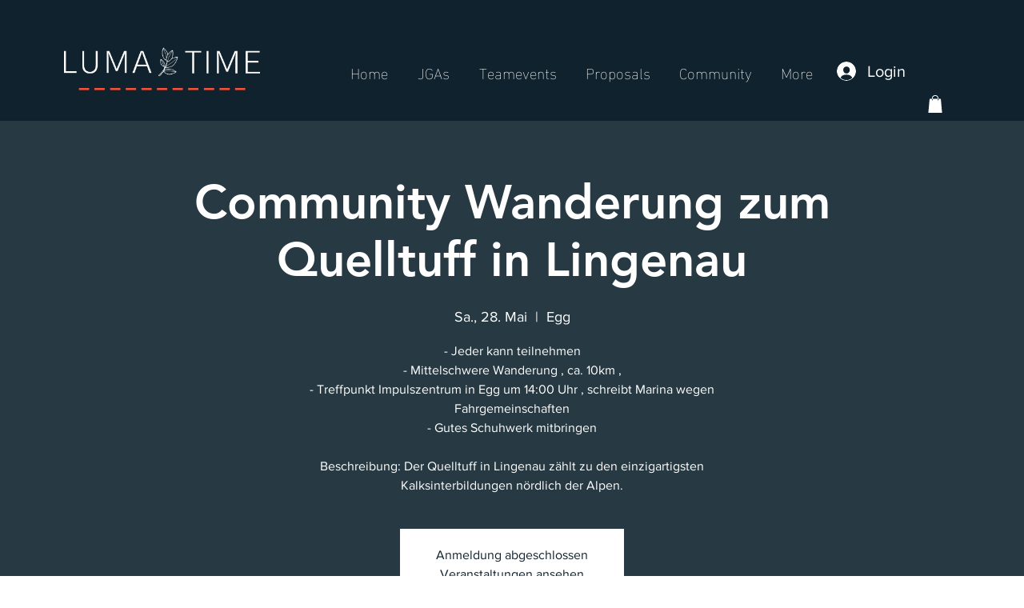

--- FILE ---
content_type: text/html; charset=utf-8
request_url: https://www.google.com/recaptcha/api2/aframe
body_size: 268
content:
<!DOCTYPE HTML><html><head><meta http-equiv="content-type" content="text/html; charset=UTF-8"></head><body><script nonce="ofQLea39GJ_xFbSXHf5IOA">/** Anti-fraud and anti-abuse applications only. See google.com/recaptcha */ try{var clients={'sodar':'https://pagead2.googlesyndication.com/pagead/sodar?'};window.addEventListener("message",function(a){try{if(a.source===window.parent){var b=JSON.parse(a.data);var c=clients[b['id']];if(c){var d=document.createElement('img');d.src=c+b['params']+'&rc='+(localStorage.getItem("rc::a")?sessionStorage.getItem("rc::b"):"");window.document.body.appendChild(d);sessionStorage.setItem("rc::e",parseInt(sessionStorage.getItem("rc::e")||0)+1);localStorage.setItem("rc::h",'1769756614171');}}}catch(b){}});window.parent.postMessage("_grecaptcha_ready", "*");}catch(b){}</script></body></html>